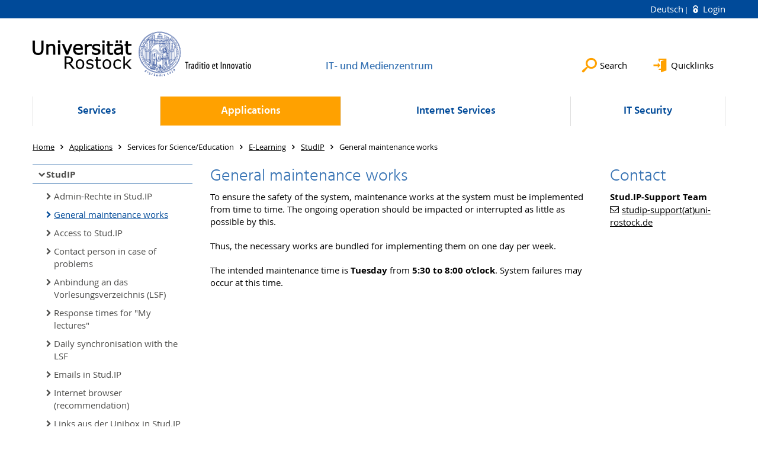

--- FILE ---
content_type: text/html; charset=utf-8
request_url: https://www.itmz.uni-rostock.de/en/anwendungen/dienste-fuer-forschung/lehre/e-learning/studip/general-maintenance-works/
body_size: 9661
content:
<!DOCTYPE html>
<html lang="en">
<head>

<meta charset="utf-8">
<!-- 
	This website is powered by TYPO3 - inspiring people to share!
	TYPO3 is a free open source Content Management Framework initially created by Kasper Skaarhoj and licensed under GNU/GPL.
	TYPO3 is copyright 1998-2026 of Kasper Skaarhoj. Extensions are copyright of their respective owners.
	Information and contribution at https://typo3.org/
-->


<link rel="icon" href="/storages/uni-rostock/Templates/favicon/kugel.ico" type="image/vnd.microsoft.icon">

<meta name="generator" content="TYPO3 CMS">
<meta name="robots" content="index,follow">
<meta name="keywords" content="IT- und Medienzentrum,ITMZ,Universität,Rostock">
<meta name="description" content="IT- und Medienzentrum der Universität Rostock">
<meta name="author" content="Universität Rostock">
<meta name="twitter:card" content="summary">
<meta name="revisit-after" content="7 days">
<meta name="abstract" content="Universität Rostock">


<link rel="stylesheet" href="/typo3temp/assets/themehsmv/css/import-01300f2ef8f074fa955fb834eb00cf458a06097f6c6cdffe7f4b881865d311ec.css?1768395514" media="all">
<link rel="stylesheet" href="/storages/uni-rostock/Templates/Style/pre.css?1575371228" media="all">


<script src="/_assets/148958ec84de2f1bdb5fa5cc04e33673/Contrib/JsLibs/modernizr.min.js?1761648044"></script>
<script src="/_assets/148958ec84de2f1bdb5fa5cc04e33673/Contrib/JsLibs/jquery-3.6.4.min.js?1761648044"></script>



<meta name="google-site-verification" content="nFObDk76jyUidPq0IRY3kDGCn9-XlQADDDdIDiJUslQ" /><title>General maintenance works - IT- and Mediacenter - University of Rostock</title>
<meta http-equiv="X-UA-Compatible" content="IE=edge">
<meta name="viewport" content="width=device-width, initial-scale=1.0, user-scalable=yes"><script type="text/javascript">function obscureAddMid() { document.write('@'); } function obscureAddEnd() { document.write('.'); }</script>
<link rel="canonical" href="https://www.itmz.uni-rostock.de/en/anwendungen/dienste-fuer-forschung/lehre/e-learning/studip/general-maintenance-works/"/>

<link rel="alternate" hreflang="de-DE" href="https://www.itmz.uni-rostock.de/anwendungen/dienste-fuer-forschung/lehre/e-learning/studip/allgemeine-wartungsarbeiten/"/>
<link rel="alternate" hreflang="en-GB" href="https://www.itmz.uni-rostock.de/en/anwendungen/dienste-fuer-forschung/lehre/e-learning/studip/general-maintenance-works/"/>
<link rel="alternate" hreflang="x-default" href="https://www.itmz.uni-rostock.de/anwendungen/dienste-fuer-forschung/lehre/e-learning/studip/allgemeine-wartungsarbeiten/"/>
</head>
<body id="page-64371" class="">
<a class="skip-to-content-link button" href="#main" title="Skip to main content">
	Skip to main content
</a>
<a class="skip-to-content-link button" href="#footer" title="Skip to footer">
	Skip to footer
</a>


<div class="topbar" role="navigation" aria-label="Meta">
	<div class="topbar__wrapper">
		<div class="grid">
			<div class="grid__column grid__column--xs-12">
				<div>
					
						
							<a href="/anwendungen/dienste-fuer-forschung/lehre/e-learning/studip/allgemeine-wartungsarbeiten/" title="Deutsch" hreflang="de-DE">
								Deutsch
							</a>
						
					
						
					

					
							
									
										<a class="login-link" title="Login on this page" href="/en/login/?redirect_url=%2Fen%2Fanwendungen%2Fdienste-fuer-forschung%2Flehre%2Fe-learning%2Fstudip%2Fgeneral-maintenance-works%2F&amp;cHash=1fb2f8c37a19cdf5384b96e1f09957b0">
											Login
										</a>
									
								
						

				</div>
			</div>
		</div>
	</div>
</div>


<div id="quicklinks" tabindex="0" class="navigation-slidecontainer navigation-slidecontainer--quicklinks">
			<div class="navigation-slidecontainer__content">
				<button class="close-button navigation-slidecontainer__close" aria-label="Close"></button>
				<div class="grid">
					<div class="grid__column grid__column--md-8 grid__column--md-push-4">
	<div id="c2899927" class="grid csc-frame csc-frame-default csc-frame--type-b13-2cols-with-header-container">
		
    <div class="grid__column grid__column--md-6">
        
            
                
<div id="c2899929" class="csc-frame csc-frame-default frame-type-text frame-layout-0"><div class="csc-header"><h3 class="">
				Quicklinks
			</h3></div><p><a href="/en/services/user-account/change-password/" title="Öffnet internen Link" class="internal-link">Change password</a><br><a href="https://teamserver.uni-rostock.de" target="_blank" title="Öffnet internen Link" class="external-link" rel="noreferrer">SharePoint</a><br><a href="/en/internet-services/access-university-network/wlan-/-eduroam/" title="Öffnet internen Link" class="internal-link">W-LAN</a><br><a href="/en/internet-services/access-university-network/vpn/" title="Öffnet internen Link" class="internal-link">VPN</a><br><a href="/en/service/antraege-und-reservierungen/kurse/" title="Öffnet internen Link" class="internal-link">Kurse</a><br><a href="/en/services/user-account/chip-card-access/copying-function/" title="Öffnet internen Link" class="internal-link">Chip card</a></p></div>



            
        
    </div>

    <div class="grid__column grid__column--md-6">
        
            
                
<div id="c2899931" class="csc-frame csc-frame-default frame-type-menu_subpages frame-layout-0"><div class="csc-header"><h3 class="">
				About us
			</h3></div><ul class="csc-menu"><li><a href="/en/quicklinks/staff-search/" title="Staff search"><span>Staff search</span></a></li><li><a href="/en/schnelleinstieg/organigramm/" title="Organigramm"><span>Organigramm</span></a></li><li><a href="http://webapp.uni-rostock.de/rz" title="ITMZ Intern"><span>ITMZ Intern</span></a></li></ul></div>



            
        
    </div>

	</div>

</div>
				</div>
			</div>
		</div>


	<div id="search" class="navigation-slidecontainer navigation-slidecontainer--search">
	<div class="navigation-slidecontainer__content">
		<button class="close-button navigation-slidecontainer__close" aria-label="Close"></button>
		<div class="grid">
			<div class="grid__column grid__column--md-8 grid__column--md-push-4">
				<form action="/en/suche/" enctype="multipart/form-data" method="get">
					<label class="h3-style" for="search-field">Search</label>
					<input type="text" name="tx_solr[q]" id="search-field" />
					<button class="button button--red" type="submit" name="Submit">Submit</button>
				</form>
			</div>
		</div>
	</div>
</div>




		<header class="header" aria-labelledby="organizationHeader">
			<div class="header__content">
				
	<div class="header__top-wrapper">
		<div class="logo"><a href="https://www.uni-rostock.de/en/" class="logo-main" aria-label="Go to homepage"><img src="/_assets/907c87f83a7758bda0a4fba273a558a9/Images/rostock_logo.png" width="800" height="174"   alt="Universität Rostock" ></a></div>

		<div class="organization">
			
					
						<a href="/en/">
							<h3 id="organizationHeader">IT- und Medienzentrum</h3>
						</a>
					
				
		</div>

		<div class="header__submenu">
	<ul class="header-submenu">
		<li class="header-submenu__item"><button aria-expanded="false" aria-controls="search" data-content="search" class="header-submenu__icon header-submenu__icon--search"><span>Search</span></button></li>
		<li class="header-submenu__item"><button aria-expanded="false" aria-controls="quicklinks" data-content="quicklinks" class="header-submenu__icon header-submenu__icon--quicklinks"><span>Quicklinks</span></button></li>
	</ul>
</div>
	</div>
	<div class="mobile-toggle">
	<ul class="navigation-list navigation-list--mobile-toggle navigation-list--table">
		<li class="navigation-list__item"><button id="mobile-toggle" class="mobile-toggle__icon mobile-toggle__icon--bars">Menu</button></li>
		<li class="navigation-list__item"><button data-content="search" class="mobile-toggle__icon mobile-toggle__icon--search">Search</button></li>
		<li class="navigation-list__item"><button data-content="quicklinks" class="mobile-toggle__icon mobile-toggle__icon--quicklinks">Quicklinks</button></li>
	</ul>
</div>
	
	<nav id="nav" aria-label="Main" class="navigation">
		<ul class="navigation-list navigation-list--table navigation-list--fluid">
			
				
				
				
				
					
				

				<li class="navigation-list__item navigation-list__item--level-1" data-dropdown="true">
					
							<button aria-expanded="false">Services</button>
							
	<div class="navigation-list__dropdown">
		<div class="navigation-list__dropdown-content navigation-list__dropdown-content--4-columns">
			
				
						<ul class="navigation-list navigation-list--overview-link">
							
							
							<li class="navigation-list__item navigation-list__item--level-2">
								
	
			<a href="/en/services/" class="navigation-list__link">Sitemap Services</a>
		

							</li>
						</ul>
					
			
				
						<ul class="navigation-list">
							
							
							
								<li class="navigation-list__item navigation-list__item--level-2">
									<span class="navigation-list__headline">User Account</span>
									<ul class="navigation-list">
										
											
											
											<li class="navigation-list__item navigation-list__item--level-3">
												
	
			<a href="/en/services/user-account/application/" class="navigation-list__link">Application</a>
		

											</li>
										
											
											
											<li class="navigation-list__item navigation-list__item--level-3">
												
	
			<a href="/en/services/user-account/duration-unsubscribing-and-deletion/" class="navigation-list__link">Duration, unsubscribing and deletion</a>
		

											</li>
										
											
											
											<li class="navigation-list__item navigation-list__item--level-3">
												
	
			<a href="/en/services/user-account/activating-the-user-id/" class="navigation-list__link">Activating the user ID</a>
		

											</li>
										
											
											
											<li class="navigation-list__item navigation-list__item--level-3">
												
	
			<a href="/en/services/user-account/change-password/" class="navigation-list__link">Change password</a>
		

											</li>
										
											
											
											<li class="navigation-list__item navigation-list__item--level-3">
												
	
			<a href="/en/services/user-account/chip-card-access/copying-function/" class="navigation-list__link">Chip card (Access/Copying function)</a>
		

											</li>
										
									</ul>
								</li>
								
						</ul>
					
			
				
						<ul class="navigation-list">
							
							
							
								<li class="navigation-list__item navigation-list__item--level-2">
									<span class="navigation-list__headline">Applications and Reservations</span>
									<ul class="navigation-list">
										
											
											
											<li class="navigation-list__item navigation-list__item--level-3">
												
	
			<a href="/en/services/applications-and-reservations/contact-person/" class="navigation-list__link">Contact person</a>
		

											</li>
										
											
											
											<li class="navigation-list__item navigation-list__item--level-3">
												
	
			<a href="/en/login/?pageId=5444&amp;return_url=%2Fen%2Fservices%2Fapplications-and-reservations%2Fmailbox-upgrade%2F&amp;cHash=3da64c390aad62663f485432a4209f41" class="navigation-list__link">
				Mailbox upgrade
				<span class="icon-protected"></span>
			</a>
		

											</li>
										
											
											
											<li class="navigation-list__item navigation-list__item--level-3">
												
	
			<a href="/en/login/?pageId=5446&amp;return_url=%2Fen%2Fservices%2Fapplications-and-reservations%2Fhome-directory-upgrade%2F&amp;cHash=61098371209c3b964915709d6f6dd57f" class="navigation-list__link">
				Home directory upgrade
				<span class="icon-protected"></span>
			</a>
		

											</li>
										
											
											
											<li class="navigation-list__item navigation-list__item--level-3">
												
	
			<a href="/en/applications/software/purchase/" class="navigation-list__link">Purchase software</a>
		

											</li>
										
											
											
											<li class="navigation-list__item navigation-list__item--level-3">
												
	
			<a href="/en/login/?pageId=5448&amp;return_url=%2Fen%2Fservices%2Fapplications-and-reservations%2Fbackup%2F&amp;cHash=7f8a714cfb91c79b14afc3d8846fb5c2" class="navigation-list__link">
				Backup
				<span class="icon-protected"></span>
			</a>
		

											</li>
										
											
											
											<li class="navigation-list__item navigation-list__item--level-3">
												
	
			<a href="/en/anwendungen/hochleistungsrechnen-hpc/am-itmz/" class="navigation-list__link">High Performance Computing</a>
		

											</li>
										
											
											
											<li class="navigation-list__item navigation-list__item--level-3">
												
	
			<a href="/en/services/applications-and-reservations/specialized-workplaces-and-pools/" class="navigation-list__link">Specialized workplaces and pools</a>
		

											</li>
										
											
											
											<li class="navigation-list__item navigation-list__item--level-3">
												
	
			<a href="/en/service/antraege-und-reservierungen/kurse/" class="navigation-list__link">Kurse</a>
		

											</li>
										
									</ul>
								</li>
								
						</ul>
					
			
				
						<ul class="navigation-list">
							
							
							
								<li class="navigation-list__item navigation-list__item--level-2">
									<span class="navigation-list__headline">Phone/Fax/Data</span>
									<ul class="navigation-list">
										
											
											
											<li class="navigation-list__item navigation-list__item--level-3">
												
	
			<a href="/en/service/telefon/fax/daten/allgemeines-und-vorschriften/" class="navigation-list__link">Allgemeines und  Vorschriften</a>
		

											</li>
										
											
											
											<li class="navigation-list__item navigation-list__item--level-3">
												
	
			<a href="/en/service/telefon/fax/daten/datennetz/" class="navigation-list__link">Datennetz</a>
		

											</li>
										
											
											
											<li class="navigation-list__item navigation-list__item--level-3">
												
	
			<a href="/en/service/telefon/fax/daten/telefonanschluesse/" class="navigation-list__link">Telefonanschlüsse</a>
		

											</li>
										
											
											
											<li class="navigation-list__item navigation-list__item--level-3">
												
	
			<a href="/en/service/telefon/fax/daten/anrufbeantworter/" class="navigation-list__link">Anrufbeantworter</a>
		

											</li>
										
											
											
											<li class="navigation-list__item navigation-list__item--level-3">
												
	
			<a href="/en/service/telefon/fax/daten/fax/" class="navigation-list__link">Fax</a>
		

											</li>
										
											
											
											<li class="navigation-list__item navigation-list__item--level-3">
												
	
			<a href="/en/service/telefon/fax/daten/stoerungen/" class="navigation-list__link">Störungen</a>
		

											</li>
										
											
											
											<li class="navigation-list__item navigation-list__item--level-3">
												
	
			<a href="/en/service/telefon/fax/daten/mobilfunk/" class="navigation-list__link">Mobilfunk</a>
		

											</li>
										
											
											
											<li class="navigation-list__item navigation-list__item--level-3">
												
	
			<a href="/en/service/telefon/fax/daten/bedienungsanleitungen/" class="navigation-list__link">Bedienungsanleitungen</a>
		

											</li>
										
									</ul>
								</li>
								
						</ul>
					
			
				
						<ul class="navigation-list">
							
							
							
								<li class="navigation-list__item navigation-list__item--level-2">
									<span class="navigation-list__headline">Media Services</span>
									<ul class="navigation-list">
										
											
											
											<li class="navigation-list__item navigation-list__item--level-3">
												
	
			<a href="/en/service/nutzerkonto/chipkarte-zutritts-/kopierfunktion/gestattungsvertag-drucken/kopieren/scannen/standorte-und-preise/" class="navigation-list__link">Public printer/copier/scanner</a>
		

											</li>
										
											
											
											<li class="navigation-list__item navigation-list__item--level-3">
												
	
			<a href="/en/applications/services-for-science/education/print-service/" class="navigation-list__link">Druckservice</a>
		

											</li>
										
											
											
											<li class="navigation-list__item navigation-list__item--level-3">
												
	
			<a href="/en/service/medienservice/fotografie/" class="navigation-list__link">Fotografie</a>
		

											</li>
										
											
											
											<li class="navigation-list__item navigation-list__item--level-3">
												
	
			<a href="/en/services/media-services/lecture-hall-and-presentation-technology/" class="navigation-list__link">Lecture hall and presentation technology</a>
		

											</li>
										
											
											
											<li class="navigation-list__item navigation-list__item--level-3">
												
	
			<a href="/en/services/media-services/photo-and-video/" class="navigation-list__link">Photo and Video</a>
		

											</li>
										
											
											
											<li class="navigation-list__item navigation-list__item--level-3">
												
	
			<a href="/en/services/media-services/interactive-screen/" class="navigation-list__link">Interactive Screen</a>
		

											</li>
										
									</ul>
								</li>
								
						</ul>
					
			
				
						<ul class="navigation-list">
							
							
							
								<li class="navigation-list__item navigation-list__item--level-2">
									<span class="navigation-list__headline">PC Services</span>
									<ul class="navigation-list">
										
											
											
											<li class="navigation-list__item navigation-list__item--level-3">
												
	
			<a href="/en/services/pc-services/pc-service-for-private-computers-and-notebooks/" class="navigation-list__link">PC service for private computers and notebooks</a>
		

											</li>
										
									</ul>
								</li>
								
						</ul>
					
			
		</div>
	</div>

						
				</li>
			
				
				
				
					
				
				
					
				

				<li class="navigation-list__item navigation-list__item--level-1 navigation-list__item--active" data-dropdown="true">
					
							<button aria-expanded="false">Applications</button>
							
	<div class="navigation-list__dropdown">
		<div class="navigation-list__dropdown-content navigation-list__dropdown-content--4-columns">
			
				
						<ul class="navigation-list navigation-list--overview-link">
							
							
							<li class="navigation-list__item navigation-list__item--level-2">
								
	
			<a href="/en/applications/" class="navigation-list__link">Sitemap Applications</a>
		

							</li>
						</ul>
					
			
				
						<ul class="navigation-list">
							
							
								
							
							
								<li class="navigation-list__item navigation-list__item--level-2 navigation-list__item--active">
									<span class="navigation-list__headline">Services for Science/Education</span>
									<ul class="navigation-list">
										
											
											
											<li class="navigation-list__item navigation-list__item--level-3">
												
	
			<a href="/en/anwendungen/dienste-fuer-forschung/lehre/pruefungen-digital-oder-papier/" class="navigation-list__link">Prüfungen digital oder Papier</a>
		

											</li>
										
											
											
											<li class="navigation-list__item navigation-list__item--level-3">
												
	
			<a href="/en/applications/services-for-science/education/evaluation/questionnaires/proofs/" class="navigation-list__link">Evaluation/Questionnaires/Proofs</a>
		

											</li>
										
											
											
											<li class="navigation-list__item navigation-list__item--level-3">
												
	
			<a href="/en/applications/services-for-science/education/campus-and-administration-systems/" class="navigation-list__link">Campus and administration systems</a>
		

											</li>
										
											
											
												
											
											<li class="navigation-list__item navigation-list__item--level-3 navigation-list__item--active">
												
	
			<a href="/en/anwendungen/dienste-fuer-forschung/lehre/e-learning/" class="navigation-list__link">E-Learning</a>
		

											</li>
										
											
											
											<li class="navigation-list__item navigation-list__item--level-3">
												
	
			<a href="/en/applications/services-for-science/education/print-service/" class="navigation-list__link">Print service</a>
		

											</li>
										
											
											
											<li class="navigation-list__item navigation-list__item--level-3">
												
	
			<a href="/en/anwendungen/dienste-fuer-forschung/lehre/kollaboration/" class="navigation-list__link">Kollaboration</a>
		

											</li>
										
											
											
											<li class="navigation-list__item navigation-list__item--level-3">
												
	
			<a href="/en/anwendungen/dienste-fuer-forschung/lehre/textgenerierungs-ki/" class="navigation-list__link">Textgenerierungs-KI</a>
		

											</li>
										
											
											
											<li class="navigation-list__item navigation-list__item--level-3">
												
	
			<a href="/en/anwendungen/dienste-fuer-forschung/lehre/videokonferenz/" class="navigation-list__link">Videokonferenz</a>
		

											</li>
										
									</ul>
								</li>
								
						</ul>
					
			
				
						<ul class="navigation-list">
							
							
							
								<li class="navigation-list__item navigation-list__item--level-2">
									<span class="navigation-list__headline">Multimedia</span>
									<ul class="navigation-list">
										
											
											
											<li class="navigation-list__item navigation-list__item--level-3">
												
	
			<a href="/en/anwendungen/multimedia/campusvertrag-affinity/" class="navigation-list__link">Affinity Campusvertrag</a>
		

											</li>
										
											
											
											<li class="navigation-list__item navigation-list__item--level-3">
												
	
			<a href="/en/applications/multimedia/image-data-base-easydb/" class="navigation-list__link">Image data base EasyDB</a>
		

											</li>
										
											
											
											<li class="navigation-list__item navigation-list__item--level-3">
												
	
			<a href="/en/applications/multimedia/more-multimedia-offers/" class="navigation-list__link">more multimedia offers</a>
		

											</li>
										
											
											
											<li class="navigation-list__item navigation-list__item--level-3">
												
	
			<a href="/en/anwendungen/software/kostenfreie-software/" class="navigation-list__link">kostenfreie Software</a>
		

											</li>
										
											
											
											<li class="navigation-list__item navigation-list__item--level-3">
												
	
			<a href="/en/anwendungen/multimedia/multimediale-software/" class="navigation-list__link">Multimediale Software</a>
		

											</li>
										
											
											
											<li class="navigation-list__item navigation-list__item--level-3">
												
	
			<a href="/en/applications/multimedia/reservation-of-special-workplaces/" class="navigation-list__link">Reservation of special workplaces</a>
		

											</li>
										
									</ul>
								</li>
								
						</ul>
					
			
				
						<ul class="navigation-list">
							
							
							
								<li class="navigation-list__item navigation-list__item--level-2">
									<span class="navigation-list__headline">High Performance Computing</span>
									<ul class="navigation-list">
										
											
											
											<li class="navigation-list__item navigation-list__item--level-3">
												
	
			<a href="/en/anwendungen/hochleistungsrechnen-hpc/am-itmz/" class="navigation-list__link">am ITMZ</a>
		

											</li>
										
											
											
											<li class="navigation-list__item navigation-list__item--level-3">
												
	
			<a href="/en/applications/high-performance-computing/high-performance-computing-in-north-germany/" class="navigation-list__link">HLRN</a>
		

											</li>
										
									</ul>
								</li>
								
						</ul>
					
			
				
						<ul class="navigation-list">
							
							
							
								<li class="navigation-list__item navigation-list__item--level-2">
									<span class="navigation-list__headline">Software Management</span>
									<ul class="navigation-list">
										
											
											
											<li class="navigation-list__item navigation-list__item--level-3">
												
	
			<a href="/en/applications/software/purchase/" class="navigation-list__link">Purchase</a>
		

											</li>
										
											
											
											<li class="navigation-list__item navigation-list__item--level-3">
												
	
			<a href="/en/applications/software/software-offers/" class="navigation-list__link">Licensing programs</a>
		

											</li>
										
											
											
											<li class="navigation-list__item navigation-list__item--level-3">
												
	
			<a href="/en/applications/software/translate-to-english-softwareangebot/" class="navigation-list__link">Software</a>
		

											</li>
										
											
											
											<li class="navigation-list__item navigation-list__item--level-3">
												
	
			<a href="/en/anwendungen/software/windows/" class="navigation-list__link">Windows</a>
		

											</li>
										
									</ul>
								</li>
								
						</ul>
					
			
		</div>
	</div>

						
				</li>
			
				
				
				
				
					
				

				<li class="navigation-list__item navigation-list__item--level-1" data-dropdown="true">
					
							<button aria-expanded="false">Internet Services</button>
							
	<div class="navigation-list__dropdown">
		<div class="navigation-list__dropdown-content navigation-list__dropdown-content--4-columns">
			
				
						<ul class="navigation-list navigation-list--overview-link">
							
							
							<li class="navigation-list__item navigation-list__item--level-2">
								
	
			<a href="/en/internet-services/" class="navigation-list__link">Sitemap Internet Services</a>
		

							</li>
						</ul>
					
			
				
						<ul class="navigation-list">
							
							
							
								<li class="navigation-list__item navigation-list__item--level-2">
									<span class="navigation-list__headline">Access University Network</span>
									<ul class="navigation-list">
										
											
											
											<li class="navigation-list__item navigation-list__item--level-3">
												
	
			<a href="/en/internet-services/access-university-network/wlan-/-eduroam/" class="navigation-list__link">WLAN / eduroam</a>
		

											</li>
										
											
											
											<li class="navigation-list__item navigation-list__item--level-3">
												
	
			<a href="/en/internet-services/access-university-network/vpn/" class="navigation-list__link">VPN</a>
		

											</li>
										
											
											
											<li class="navigation-list__item navigation-list__item--level-3">
												
	
			<a href="/en/internet-services/access-university-network/dormitories/" class="navigation-list__link">Dormitories</a>
		

											</li>
										
									</ul>
								</li>
								
						</ul>
					
			
				
						<ul class="navigation-list">
							
							
							
								<li class="navigation-list__item navigation-list__item--level-2">
									<span class="navigation-list__headline">E-Mail and Collaboration</span>
									<ul class="navigation-list">
										
											
											
											<li class="navigation-list__item navigation-list__item--level-3">
												
	
			<a href="/en/internet-services/e-mail-and-collaboration/email/" class="navigation-list__link">Email</a>
		

											</li>
										
											
											
											<li class="navigation-list__item navigation-list__item--level-3">
												
	
			<a href="/en/internet-services/e-mail-and-collaboration/calender/" class="navigation-list__link">Calender</a>
		

											</li>
										
											
											
											<li class="navigation-list__item navigation-list__item--level-3">
												
	
			<a href="/en/internet-services/e-mail-and-collaboration/sharepoint/" class="navigation-list__link">SharePoint</a>
		

											</li>
										
											
											
											<li class="navigation-list__item navigation-list__item--level-3">
												
	
			<a href="/en/internet-services/e-mail-and-collaboration/blog-and-wiki/" class="navigation-list__link">Blog and Wiki</a>
		

											</li>
										
											
											
											<li class="navigation-list__item navigation-list__item--level-3">
												
	
			<a href="/en/internet-services/e-mail-and-collaboration/chat/" class="navigation-list__link">Chat</a>
		

											</li>
										
									</ul>
								</li>
								
						</ul>
					
			
				
						<ul class="navigation-list">
							
							
							
								<li class="navigation-list__item navigation-list__item--level-2">
									<span class="navigation-list__headline">WWW</span>
									<ul class="navigation-list">
										
											
											
											<li class="navigation-list__item navigation-list__item--level-3">
												
	
			<a href="/en/internet-services/www/web-service/" class="navigation-list__link">Web service</a>
		

											</li>
										
											
											
											<li class="navigation-list__item navigation-list__item--level-3">
												
	
			<a href="/en/internet-services/www/web-presence-for-organizations/" class="navigation-list__link">Web presence for organizations</a>
		

											</li>
										
											
											
											<li class="navigation-list__item navigation-list__item--level-3">
												
	
			<a href="/en/internet-services/www/training/" class="navigation-list__link">Training</a>
		

											</li>
										
											
											
											<li class="navigation-list__item navigation-list__item--level-3">
												
	
			<a href="/en/internet-services/www/downloads-1/" class="navigation-list__link">Downloads</a>
		

											</li>
										
											
											
											<li class="navigation-list__item navigation-list__item--level-3">
												
	
			<a href="/en/onlinedienste/www/faq/" class="navigation-list__link">FAQ</a>
		

											</li>
										
									</ul>
								</li>
								
						</ul>
					
			
				
						<ul class="navigation-list">
							
							
							
								<li class="navigation-list__item navigation-list__item--level-2">
									<span class="navigation-list__headline">Storage Services</span>
									<ul class="navigation-list">
										
											
											
											<li class="navigation-list__item navigation-list__item--level-3">
												
	
			<a href="/en/internet-services/storage-services/homedirectory/" class="navigation-list__link">Homedirectory</a>
		

											</li>
										
											
											
											<li class="navigation-list__item navigation-list__item--level-3">
												
	
			<a href="/en/internet-services/storage-services/the-project-drive/" class="navigation-list__link">The Project Drive</a>
		

											</li>
										
											
											
											<li class="navigation-list__item navigation-list__item--level-3">
												
	
			<a href="/en/login/?pageId=144273&amp;return_url=%2Fen%2Fonlinedienste%2Fspeicherdienste%2Fbackup-commvault%2F&amp;cHash=373a467c7a3806bf95d1f29b2f23c79b" class="navigation-list__link">
				Zentrales Backup
				<span class="icon-protected"></span>
			</a>
		

											</li>
										
											
											
											<li class="navigation-list__item navigation-list__item--level-3">
												
	
			<a href="/en/internet-services/storage-services/translate-to-english-langzeitarchivierung/" class="navigation-list__link">Digital Longterm Preservation</a>
		

											</li>
										
											
											
											<li class="navigation-list__item navigation-list__item--level-3">
												
	
			<a href="/en/internet-services/storage-services/university-ftp-server/" class="navigation-list__link">University FTP server</a>
		

											</li>
										
									</ul>
								</li>
								
						</ul>
					
			
				
						<ul class="navigation-list">
							
							
							
								<li class="navigation-list__item navigation-list__item--level-2">
									<span class="navigation-list__headline">Application Server ITMZ</span>
									<ul class="navigation-list">
										
											
											
											<li class="navigation-list__item navigation-list__item--level-3">
												
	
			<a href="/en/internet-services/application-server-itmz/application-server-itmz/" class="navigation-list__link">Application Server ITMZ</a>
		

											</li>
										
											
											
											<li class="navigation-list__item navigation-list__item--level-3">
												
	
			<a href="/en/internet-services/application-server-itmz/operational-rules/" class="navigation-list__link">Operational rules</a>
		

											</li>
										
											
											
											<li class="navigation-list__item navigation-list__item--level-3">
												
	
			<a href="/en/onlinedienste/anwendungsserver-des-itmz/downloads/" class="navigation-list__link">Downloads</a>
		

											</li>
										
											
											
											<li class="navigation-list__item navigation-list__item--level-3">
												
	
			<a href="/en/onlinedienste/anwendungsserver-des-itmz/faq/" class="navigation-list__link">FAQ</a>
		

											</li>
										
											
											
											<li class="navigation-list__item navigation-list__item--level-3">
												
	
			<a href="/en/internet-services/application-server-itmz/information-on-using-the-remote-desktop-client/" class="navigation-list__link">Information on using the remote desktop client</a>
		

											</li>
										
											
											
											<li class="navigation-list__item navigation-list__item--level-3">
												
	
			<a href="/en/onlinedienste/anwendungsserver-des-itmz/neuigkeiten/" class="navigation-list__link">Neuigkeiten</a>
		

											</li>
										
											
											
											<li class="navigation-list__item navigation-list__item--level-3">
												
	
			<a href="/en/internet-services/application-server-itmz/software-offer/" class="navigation-list__link">Software offer</a>
		

											</li>
										
											
											
											<li class="navigation-list__item navigation-list__item--level-3">
												
	
			<a href="/en/internet-services/application-server-itmz/establishing-the-connection/" class="navigation-list__link">Establishing the connection</a>
		

											</li>
										
									</ul>
								</li>
								
						</ul>
					
			
				
						<ul class="navigation-list">
							
							
							
								<li class="navigation-list__item navigation-list__item--level-2">
									<span class="navigation-list__headline">Cloud Services</span>
									<ul class="navigation-list">
										
											
											
											<li class="navigation-list__item navigation-list__item--level-3">
												
	
			<a href="/en/onlinedienste/clouddienste/virtual-server/" class="navigation-list__link">Virtual Server</a>
		

											</li>
										
											
											
											<li class="navigation-list__item navigation-list__item--level-3">
												
	
			<a href="/en/internet-services/application-server-itmz/application-server-itmz/" class="navigation-list__link">Software as a Service</a>
		

											</li>
										
											
											
											<li class="navigation-list__item navigation-list__item--level-3">
												
	
			<a href="/en/internet-services/cloud-services/unibox/" class="navigation-list__link">Unibox</a>
		

											</li>
										
									</ul>
								</li>
								
						</ul>
					
			
		</div>
	</div>

						
				</li>
			
				
				
				
				
					
				

				<li class="navigation-list__item navigation-list__item--level-1" data-dropdown="true">
					
							<button aria-expanded="false">IT Security</button>
							
	<div class="navigation-list__dropdown">
		<div class="navigation-list__dropdown-content navigation-list__dropdown-content--4-columns">
			
				
						<ul class="navigation-list navigation-list--overview-link">
							
							
							<li class="navigation-list__item navigation-list__item--level-2">
								
	
			<a href="/en/it-security/" class="navigation-list__link">Sitemap IT Security</a>
		

							</li>
						</ul>
					
			
				
						<ul class="navigation-list">
							
							
							
								<li class="navigation-list__item navigation-list__item--level-2">
									<span class="navigation-list__headline">Rules and Regulations</span>
									<ul class="navigation-list">
										
											
											
											<li class="navigation-list__item navigation-list__item--level-3">
												
	
			<a href="/en/login/?pageId=59687&amp;return_url=%2Fen%2Fit-sicherheit%2Fgrundregeln%2Fbeschraenkung-von-netzdiensten%2F&amp;cHash=b76cac7469a55020931a001699c895bc" class="navigation-list__link">
				Beschränkung von Netzdiensten
				<span class="icon-protected"></span>
			</a>
		

											</li>
										
											
											
											<li class="navigation-list__item navigation-list__item--level-3">
												
	
			<a href="/en/it-security/rules-and-regulations/remarks-on-externer-software/" class="navigation-list__link">Remarks on externer software</a>
		

											</li>
										
											
											
											<li class="navigation-list__item navigation-list__item--level-3">
												
	
			<a href="/en/it-sicherheit/grundregeln/konfigurationsanleitungen-zum-schutz-vor-malware/" class="navigation-list__link">Konfigurationsanleitungen zum Schutz vor Malware</a>
		

											</li>
										
											
											
											<li class="navigation-list__item navigation-list__item--level-3">
												
	
			<a href="/en/it-security/rules-and-regulations/use-of-net-services/" class="navigation-list__link">Use of net services</a>
		

											</li>
										
											
											
											<li class="navigation-list__item navigation-list__item--level-3">
												
	
			<a href="/en/it-sicherheit/grundregeln/rundmails/" class="navigation-list__link">Rundmails</a>
		

											</li>
										
											
											
											<li class="navigation-list__item navigation-list__item--level-3">
												
	
			<a href="/en/it-sicherheit/grundregeln/technologische-voraussetzungen-der-massenueberwachung/" class="navigation-list__link">Technologische Voraussetzungen der Massenüberwachung</a>
		

											</li>
										
											
											
											<li class="navigation-list__item navigation-list__item--level-3">
												
	
			<a href="/en/it-security/rules-and-regulations/encryption-of-local-data/" class="navigation-list__link">Encryption of local data</a>
		

											</li>
										
											
											
											<li class="navigation-list__item navigation-list__item--level-3">
												
	
			<a href="/en/it-sicherheit/grundregeln/faq-zur-nsa-affaere/" class="navigation-list__link">FAQ zur NSA-Affäre</a>
		

											</li>
										
											
											
											<li class="navigation-list__item navigation-list__item--level-3">
												
	
			<a href="/en/it-sicherheit/grundregeln/was-bedeutet-ueberwachung-fuer-den-anwender/" class="navigation-list__link">Was bedeutet Überwachung für den Anwender?</a>
		

											</li>
										
									</ul>
								</li>
								
						</ul>
					
			
				
						<ul class="navigation-list">
							
							
							
								<li class="navigation-list__item navigation-list__item--level-2">
									<span class="navigation-list__headline">Virus Protection</span>
									<ul class="navigation-list">
										
											
											
											<li class="navigation-list__item navigation-list__item--level-3">
												
	
			<a href="/en/it-sicherheit/virenschutz/zentraler-antivirendienst/" class="navigation-list__link">Zentraler Antivirendienst</a>
		

											</li>
										
									</ul>
								</li>
								
						</ul>
					
			
				
						<ul class="navigation-list">
							
							
							
								<li class="navigation-list__item navigation-list__item--level-2">
									<span class="navigation-list__headline">E-Mail Security</span>
									<ul class="navigation-list">
										
											
											
											<li class="navigation-list__item navigation-list__item--level-3">
												
	
			<a href="/en/it-sicherheit/e-mail-sicherheit/richtlinie-fuer-mailserver/" class="navigation-list__link">Richtlinie für Mailserver</a>
		

											</li>
										
											
											
											<li class="navigation-list__item navigation-list__item--level-3">
												
	
			<a href="/en/internet-services/e-mail-and-collaboration/email/email-service/-mailbox/spam-and-viruses/" class="navigation-list__link">Spam and  viruses</a>
		

											</li>
										
											
											
											<li class="navigation-list__item navigation-list__item--level-3">
												
	
			<a href="/en/it-security/rules-and-regulations/encryption-of-local-data/" class="navigation-list__link">Encryption</a>
		

											</li>
										
											
											
											<li class="navigation-list__item navigation-list__item--level-3">
												
	
			<a href="/en/internet-services/e-mail-and-collaboration/email/email-service/-mailbox/mail-policy/" class="navigation-list__link">Richtlinie für das zentrale Mailsystem der Universität Rostock</a>
		

											</li>
										
											
											
											<li class="navigation-list__item navigation-list__item--level-3">
												
	
			<a href="/en/onlinedienste/e-mail-und-kollaboration/e-mail/faq/wie-erkenne-ich-phishing-e-mails/" class="navigation-list__link">Wie erkenne ich Phishing-E-Mails?</a>
		

											</li>
										
									</ul>
								</li>
								
						</ul>
					
			
				
						<ul class="navigation-list">
							
							
							
								<li class="navigation-list__item navigation-list__item--level-2">
									<span class="navigation-list__headline">Certificates and Encryption</span>
									<ul class="navigation-list">
										
											
											
											<li class="navigation-list__item navigation-list__item--level-3">
												
	
			<a href="/en/it-security/certificates-and-encryption/certificates-for-users/" class="navigation-list__link">Certificates for users</a>
		

											</li>
										
											
											
											<li class="navigation-list__item navigation-list__item--level-3">
												
	
			<a href="/en/it-security/certificates-and-encryption/certificates-for-servers/" class="navigation-list__link">Certificates for servers</a>
		

											</li>
										
											
											
											<li class="navigation-list__item navigation-list__item--level-3">
												
	
			<a href="/en/it-security/rules-and-regulations/encryption-of-local-data/" class="navigation-list__link">Encrypting of data volumes</a>
		

											</li>
										
									</ul>
								</li>
								
						</ul>
					
			
				
						<ul class="navigation-list">
							
							
							
								<li class="navigation-list__item navigation-list__item--level-2">
									<span class="navigation-list__headline">References</span>
									<ul class="navigation-list">
										
											
											
											<li class="navigation-list__item navigation-list__item--level-3">
												
	
			<a href="/en/login/?pageId=6490&amp;return_url=%2Fen%2Fit-sicherheit%2Fdokumente-und-links%2Fit-sicherheitskonzept-fuer-das-itmz%2F&amp;cHash=03c27e4c75ac2501b0177fa3395a0f6c" class="navigation-list__link">
				IT-Sicherheitskonzept für das ITMZ
				<span class="icon-protected"></span>
			</a>
		

											</li>
										
									</ul>
								</li>
								
						</ul>
					
			
		</div>
	</div>

						
				</li>
			
		</ul>
	</nav>







			</div>
		</header>
	




	
		<div class="container" role="navigation" aria-label="Breadcrumb"><ul class="breadcrumb"><li class="breadcrumb__item"><a href="/en/"><span>Home</span></a></li><li class="breadcrumb__item"><a href="/en/applications/"><span>Applications</span></a></li><li class="breadcrumb__item"><span>Services for Science/Education</span></li><li class="breadcrumb__item"><a href="/en/anwendungen/dienste-fuer-forschung/lehre/e-learning/"><span>E-Learning</span></a></li><li class="breadcrumb__item"><a href="/en/anwendungen/dienste-fuer-forschung/lehre/e-learning/studip/"><span>StudIP</span></a></li><li class="breadcrumb__item"><span>General maintenance works</span></li></ul></div>
	


<!--TYPO3SEARCH_begin-->

		<div class="container">
			<div class="grid">
				<div class="column-1 grid__column grid__column--md-3">
					
	<div role="navigation" aria-label="Submenu">
		
			
					
					
					
				

			
					
						<a href="/en/anwendungen/dienste-fuer-forschung/lehre/e-learning/studip/" class="navigation-backlink navigation-backlink--only-mobile">StudIP
	
</a>
					
				

			<ul class="navigation-sub">
				<li class="navigation-sub__item">
					
	
			<div class="navigation-sub__headline navigation-sub__headline--backlink">
				<a href="/en/anwendungen/dienste-fuer-forschung/lehre/e-learning/studip/">
					<span class="navigation-sub__headline--tablet">StudIP
	
</span>
				</a>
			</div>
		

					
						<ul class="navigation-sub">
							
								<li class="navigation-sub__item">
									
											<a href="/en/anwendungen/dienste-fuer-forschung/lehre/e-learning/studip/darstellung-in-studip-3x/">Admin-Rechte in Stud.IP</a>
										
								</li>
							
								<li class="navigation-sub__item navigation-sub__item--active">
									
											<a href="/en/anwendungen/dienste-fuer-forschung/lehre/e-learning/studip/general-maintenance-works/">General maintenance works</a>
										
								</li>
							
								<li class="navigation-sub__item">
									
											<a href="/en/anwendungen/dienste-fuer-forschung/lehre/e-learning/studip/access-to-studip/">Access to Stud.IP</a>
										
								</li>
							
								<li class="navigation-sub__item">
									
											<a href="/en/anwendungen/dienste-fuer-forschung/lehre/e-learning/studip/contact-person-in-case-of-problems/">Contact person in case of problems</a>
										
								</li>
							
								<li class="navigation-sub__item">
									
											<a href="/en/anwendungen/dienste-fuer-forschung/lehre/e-learning/studip/anbindung-an-das-vorlesungsverzeichnis-lsf/">Anbindung an das Vorlesungsverzeichnis (LSF)</a>
										
								</li>
							
								<li class="navigation-sub__item">
									
											<a href="/en/anwendungen/dienste-fuer-forschung/lehre/e-learning/studip/response-times-for-my-lectures/">Response times for &quot;My lectures&quot;</a>
										
								</li>
							
								<li class="navigation-sub__item">
									
											<a href="/en/anwendungen/dienste-fuer-forschung/lehre/e-learning/studip/daily-synchronisation-with-the-lsf/">Daily synchronisation with the LSF</a>
										
								</li>
							
								<li class="navigation-sub__item">
									
											<a href="/en/anwendungen/dienste-fuer-forschung/lehre/e-learning/studip/emails-in-studip-1/">Emails in Stud.IP</a>
										
								</li>
							
								<li class="navigation-sub__item">
									
											<a href="/en/anwendungen/dienste-fuer-forschung/lehre/e-learning/studip/internet-browser-recommendation/">Internet browser (recommendation)</a>
										
								</li>
							
								<li class="navigation-sub__item">
									
											<a href="/en/anwendungen/dienste-fuer-forschung/lehre/e-learning/studip/links-aus-der-unibox-in-studip-bereitstellen/">Links aus der Unibox in Stud.IP bereitstellen</a>
										
								</li>
							
								<li class="navigation-sub__item">
									
											<a href="/en/anwendungen/dienste-fuer-forschung/lehre/e-learning/studip/login-not-successful/">Login not successful</a>
										
								</li>
							
								<li class="navigation-sub__item">
									
											<a href="/en/anwendungen/dienste-fuer-forschung/lehre/e-learning/studip/mobile-apps/">Mobile Apps</a>
										
								</li>
							
								<li class="navigation-sub__item">
									
											<a href="/en/anwendungen/dienste-fuer-forschung/lehre/e-learning/studip/user-data-in-studip/">User data in Stud.IP</a>
										
								</li>
							
								<li class="navigation-sub__item">
									
											<a href="/en/anwendungen/dienste-fuer-forschung/lehre/e-learning/studip/registering-a-user-as-lecturer/">Registering a user as lecturer</a>
										
								</li>
							
								<li class="navigation-sub__item">
									
											<a href="/en/anwendungen/dienste-fuer-forschung/lehre/e-learning/studip/word-formated-texts-and-the-studip-message-system/">Word-formated texts and the Stud.IP-Message-System</a>
										
								</li>
							
								<li class="navigation-sub__item">
									
											<a href="/en/anwendungen/dienste-fuer-forschung/lehre/e-learning/studip/password-reset/">Password reset</a>
										
								</li>
							
								<li class="navigation-sub__item">
									
											<a href="/en/anwendungen/dienste-fuer-forschung/lehre/e-learning/studip/persoenliche-daten/">persönliche Daten</a>
										
								</li>
							
								<li class="navigation-sub__item">
									
											<a href="/en/anwendungen/dienste-fuer-forschung/lehre/e-learning/studip/the-administration-of-rights-related-to-lectures-1/">The administration of rights related to lectures</a>
										
								</li>
							
								<li class="navigation-sub__item">
									
											<a href="/en/anwendungen/dienste-fuer-forschung/lehre/e-learning/studip/testing-the-user-id/">Testing the user ID</a>
										
								</li>
							
								<li class="navigation-sub__item">
									
											<a href="/en/anwendungen/dienste-fuer-forschung/lehre/e-learning/studip/upload-groessen/">Upload-Größen</a>
										
								</li>
							
								<li class="navigation-sub__item">
									
											<a href="/en/anwendungen/dienste-fuer-forschung/lehre/e-learning/studip/webkonferenzsystem/">Webkonferenzsystem</a>
										
								</li>
							
								<li class="navigation-sub__item">
									
											<a href="/en/anwendungen/dienste-fuer-forschung/lehre/e-learning/studip/wie-schliesse-ich-einen-teilnehmerkreis-ab/">Wie schließe ich einen Teilnehmerkreis ab?</a>
										
								</li>
							
								<li class="navigation-sub__item">
									
											<a href="/en/anwendungen/dienste-fuer-forschung/lehre/e-learning/studip/restoring-deleted/cancelled-dates/">Restoring deleted/cancelled dates</a>
										
								</li>
							
						</ul>
					
				</li>
			</ul>
		
	</div>
	








				</div>
				<div class="column-2 grid__column grid__column--md-9">
					
		<main id="main" class="main-content">
	<div id="c433245" class="grid csc-frame csc-frame-default csc-frame--type-b13-2cols-with-header-container">
		
    <div class="grid__column grid__column--md-9">
        
            
                
<div id="c433297" class="csc-frame csc-frame-default frame-type-text frame-layout-0"><a id="c1125991"></a><div class="csc-header"><h2 class="">
				General maintenance works
			</h2></div><p>To ensure the safety of the system, maintenance works at the system must be implemented from time to time. The ongoing operation should be impacted or interrupted as little as possible by this. 
</p><p> Thus, the necessary works are bundled for implementing them on one day per week.  
</p><p>The intended maintenance time is <strong>Tuesday </strong>from <strong>5:30 to 8:00 o‘clock</strong>. System failures may occur at this time. </p></div>



            
        
    </div>

    <div class="grid__column grid__column--md-3">
        
            
                
<a id="c433247"></a><a id="c1125993"></a><div id="c1125807" class="csc-frame csc-frame-default frame-type-text frame-layout-0"><div class="csc-header"><h2 class="">
				Contact
			</h2></div><p><strong>Stud.IP-Support Team<br></strong><a href="#" data-mailto-token="kygjrm8qrsbgn+qsnnmprYslg+pmqrmai,bc" data-mailto-vector="-2" class="mail-link" title="Öffnet externen Link">studip-support(at)uni-rostock.de</a></p></div>



            
        
    </div>

	</div>

</main>
	
				</div>
			</div>
		</div>
	
<!--TYPO3SEARCH_end-->

<footer id="footer" class="footer footer--padding-bottom">
	<div class="footer-column footer-column--dark">
		<div class="footer__content-wrapper">

			<div class="grid">
				<div class="grid__column grid__column--xs-12 grid__column--sm-12 grid__column--md-9">
					
	<div id="c25593" class="grid csc-frame csc-frame-default csc-frame--type-b13-3cols-with-header-container">
		
    <div class="grid__column grid__column--md-4">
        
            
                
<div id="c713815" class="csc-frame csc-frame-default frame-type-image frame-layout-0"><a id="c1045629"></a><div class="csc-textpic csc-textpic-responsive csc-textpic-center csc-textpic-above"><div class="csc-textpic-imagewrap" data-csc-images="1" data-csc-cols="1"><div class="csc-textpic-center-outer"><div class="csc-textpic-center-inner"><div class="csc-textpic-imagerow"><div class="media-element csc-textpic-imagecolumn"><figure class="media-element__image"><a href="/storages/uni-rostock/ITMZ/Kerstin_Baier/ITMZ4.svg" class="image-lightbox" rel="lightbox[713815]"><picture><source srcset="/storages/uni-rostock/ITMZ/Kerstin_Baier/ITMZ4.svg" media="(max-width: 500px)"><source srcset="/storages/uni-rostock/ITMZ/Kerstin_Baier/ITMZ4.svg" media="(max-width: 500px) AND (min-resolution: 192dpi)"><source srcset="/storages/uni-rostock/ITMZ/Kerstin_Baier/ITMZ4.svg" media="(min-width: 501px) AND (max-width: 768px)"><source srcset="/storages/uni-rostock/ITMZ/Kerstin_Baier/ITMZ4.svg" media="(min-width: 768px)"><img src="/storages/uni-rostock/ITMZ/Kerstin_Baier/ITMZ4.svg" width="157" height="104" alt="" /></picture></a></figure></div></div></div></div></div></div></div>



            
        
    </div>
    <div class="grid__column grid__column--md-4">
        
            
                
<div id="c25589" class="csc-frame csc-frame-default frame-type-text frame-layout-0"><a id="c475227"></a><div class="csc-header"><h4 class="">
				Contact
			</h4></div><p>IT- and Media Center<br>Albert-Einstein-Straße 22<br>18059 Rostock<br>Tel.:&nbsp; +49 381 498-5301<br>Fax:&nbsp; +49 381 498-5302<br><a href="#" data-mailto-token="kygjrm8grkxYslg+pmqrmai,bc" data-mailto-vector="-2" class="mail-link" title="Öffnet externen Link">itmz<script> obscureAddMid() </script>uni-rostock<script> obscureAddEnd() </script>de</a></p></div>



            
        
    </div>

    <div class="grid__column grid__column--md-4">
        
            
                
<div id="c25591" class="csc-frame csc-frame-default frame-type-menu_subpages frame-layout-0"><a id="c475229"></a><div class="csc-header"><h4 class="">
				Service
			</h4></div><ul class="csc-menu"><li><a href="/en/services/applications-and-reservations/contact-person/" title="Contact"><span>Contact</span></a></li><li><a href="/en/footer/orders-and-rules/" title="Orders and rules"><span>Orders and rules</span></a></li><li><a href="/en/footer/imprint/" title="Imprint"><span>Imprint</span></a></li><li><a href="/en/footer/privacy/" title="Privacy"><span>Privacy</span></a></li><li><a href="/en/footer/maps/" title="Maps"><span>Maps</span></a></li></ul></div>



            
        
    </div>

	</div>


				</div>
				<div class="grid__column grid__column--xs-12 grid__column--sm-12 grid__column--md-3">
					
	<h4>Social Media</h4>
	<ul class="socialmedia-list">
		
			<li class="socialmedia-list__item">
				<a class="social-link social-link--facebook" title="Facebook" target="_blank" href="https://www.facebook.com/universitaet.rostock/">Facebook</a>
			</li>
		
		
		
		
		
			<li class="socialmedia-list__item">
				<a class="social-link social-link--youtube" title="YouTube" target="_blank" href="https://www.youtube.com/user/unirostock/">YouTube</a>
			</li>
		
		
			<li class="socialmedia-list__item">
				<a class="social-link social-link--instagram" title="Instagram" target="_blank" href="https://www.instagram.com/unirostock/">Instagram</a>
			</li>
		
		
	</ul>

				</div>
			</div>

			<div class="footer-bottom">
				<div class="footer-bottom__copyright">
					<p>&copy;&nbsp;2026&nbsp; Universität Rostock</p>
				</div>
			</div>

		</div>
	</div>
</footer>


	
		<div role="navigation" aria-label="To top">
			<button id="scrollTop" class="scrollTop scrollTop--align-right" title="back to top">back to top</button>
		</div>
<script src="/_assets/148958ec84de2f1bdb5fa5cc04e33673/JavaScript/facet_daterange_controller.js?1761648044"></script>
<script src="/_assets/948410ace0dfa9ad00627133d9ca8a23/JavaScript/Powermail/Form.min.js?1760518844" defer="defer"></script>
<script src="/_assets/148958ec84de2f1bdb5fa5cc04e33673/JavaScript/Helper.js?1761648044"></script>
<script src="/_assets/148958ec84de2f1bdb5fa5cc04e33673/JavaScript/main-menu.js?1761648044"></script>
<script src="/_assets/148958ec84de2f1bdb5fa5cc04e33673/JavaScript/header-submenu.js?1761648044"></script>
<script src="/_assets/148958ec84de2f1bdb5fa5cc04e33673/JavaScript/SearchFilterController.js?1761648044"></script>
<script src="/_assets/148958ec84de2f1bdb5fa5cc04e33673/JavaScript/VideoController.js?1761648044"></script>
<script src="/_assets/148958ec84de2f1bdb5fa5cc04e33673/JavaScript/jquery.accordion.js?1768394947"></script>
<script src="/_assets/148958ec84de2f1bdb5fa5cc04e33673/JavaScript/slick.min.js?1761648044"></script>
<script src="/_assets/148958ec84de2f1bdb5fa5cc04e33673/JavaScript/jquery.touchSwipe.min.js?1761648044"></script>
<script src="/_assets/148958ec84de2f1bdb5fa5cc04e33673/JavaScript/jquery.magnific-popup.min.js?1761648044"></script>
<script src="/_assets/148958ec84de2f1bdb5fa5cc04e33673/JavaScript/lightbox-init.js?1761648044"></script>
<script src="/_assets/148958ec84de2f1bdb5fa5cc04e33673/JavaScript/scroll-top.js?1761648044"></script>
<script async="async" src="/typo3temp/assets/js/59cb7c5e3fccb968fb36c2e97ef8bf95.js?1768395509"></script>
<script>
		(function () {
			document.addEventListener('DOMContentLoaded', () => {
				const $window = $(window);
				const $navigationSub = $(".navigation-sub");
				const $navigationSubHeadline = $("button.navigation-sub__headline");
				const MOBILE_BREAKPOINT = 769;
				const SELECTORS = {
					dropdownOpen: "navigation-sub--dropdown-open",
					dropdownCloseIcon: "navigation-sub--dropdown-close-icon",
					singleActive: "navigation-sub--single-active",
				};

				if (!$navigationSub.length) return;

				let winWidth = $window.width();

				const toggleDropdown = ($container, isOpen) => {
					$container
						.find(".navigation-sub")
						.toggleClass(SELECTORS.dropdownOpen, !isOpen);
					$container
						.find(".navigation-sub__headline")
						.toggleClass(SELECTORS.dropdownCloseIcon, !isOpen);
				};

				const updateAriaExpanded = ($element, isExpanded) => {
					if ($element && $element.length) {
						$element.attr("aria-expanded", isExpanded);
					}
				};

				const isMobile = () => winWidth < MOBILE_BREAKPOINT;

				const initNavigation = () => {
					const $activeItems = $navigationSub.find(
						`li ul.navigation-sub .navigation-sub__item--active`
					);
					const hasActiveItem = $activeItems.length > 0;
					const activeSubTitle = $activeItems.first().text().trim();
					const countSubPoints = $navigationSub
						.find("li ul.navigation-sub")
						.children().length;

					// Initialize button headlines with aria-expanded
					$navigationSub
						.find("button.navigation-sub__headline")
						.attr("aria-expanded", "false");

					// Handle single active state or add mobile button
					if (countSubPoints === 1 && hasActiveItem) {
						$navigationSub.addClass(SELECTORS.singleActive);
					} else if (hasActiveItem && activeSubTitle) {
						$navigationSub
							.find(".navigation-sub__headline")
							.append(
								`<button class="navigation-sub__headline--mobile" aria-expanded="false" aria-label="Toggle submenu: ${activeSubTitle}">${activeSubTitle}</button>`
							);
					}
				};

				const handleHeadlineClick = function () {
					const $this = $(this);
					const $mobileButton = $navigationSub.find(`.navigation-sub__headline--mobile`);
					const $buttonHeadline = $this.filter("button.navigation-sub__headline");
					const isOpen = $navigationSub
						.find(".navigation-sub")
						.hasClass(SELECTORS.dropdownOpen);

					toggleDropdown($navigationSub, isOpen);
					updateAriaExpanded($mobileButton, !isOpen);
					updateAriaExpanded($buttonHeadline, !isOpen);

					return !isMobile();
				};

				const handleMobileButtonClick = function (e) {
					e.preventDefault();
					e.stopPropagation();

					const isOpen = $navigationSub
						.find(".navigation-sub")
						.hasClass(SELECTORS.dropdownOpen);

					toggleDropdown($navigationSub, isOpen);
					updateAriaExpanded($(this), !isOpen);

					return false;
				};

				const bindEvents = () => {
					let resizeTimer;
					$window.on("resize", () => {
						clearTimeout(resizeTimer);
						resizeTimer = setTimeout(() => {
							winWidth = $window.width();
						}, 100);
					});

					$navigationSubHeadline.on("click", handleHeadlineClick);
					$(document).on(
						"click",
						`.navigation-sub__headline--mobile`,
						handleMobileButtonClick
					);
				};

				initNavigation();
				bindEvents();
			});
		})();
	</script>

</body>
</html>